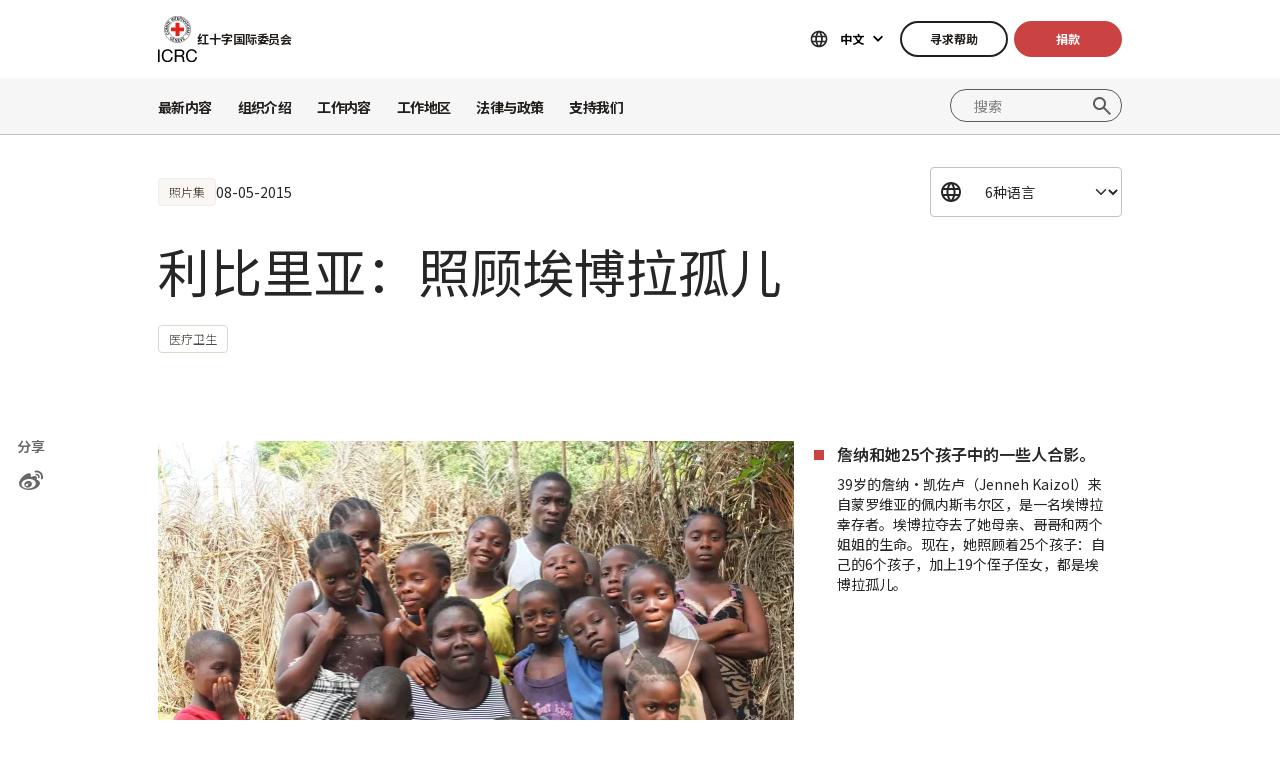

--- FILE ---
content_type: text/html; charset=UTF-8
request_url: https://www.icrc.org/zh/document/liberia-taking-care-ebola-orphans
body_size: 13226
content:
<!DOCTYPE html>
<html lang="zh" dir="ltr" prefix="og: https://ogp.me/ns#">
<head>
    <link rel="preconnect" href="https://fonts.gstatic.com/">
  <link rel="preconnect" href="https://fonts.googleapis.com/">
    <link rel="apple-touch-icon" sizes="180x180" href="/themes/custom/icrc_theme/html/images/favicon/apple-icon-180x180.png">
  <link rel="apple-touch-icon" sizes="152x152" href="/themes/custom/icrc_theme/html/images/favicon/apple-icon-152x152.png">
  <link rel="apple-touch-icon" sizes="144x144" href="/themes/custom/icrc_theme/html/images/favicon/apple-icon-144x144.png">
  <link rel="apple-touch-icon" sizes="120x120" href="/themes/custom/icrc_theme/html/images/favicon/apple-icon-120x120.png">
  <link rel="apple-touch-icon" sizes="114x114" href="/themes/custom/icrc_theme/html/images/favicon/apple-icon-114x114.png">
  <link rel="apple-touch-icon" sizes="76x76" href="/themes/custom/icrc_theme/html/images/favicon/apple-icon-76x76.png">
  <link rel="apple-touch-icon" sizes="72x72" href="/themes/custom/icrc_theme/html/images/favicon/apple-icon-72x72.png">
  <link rel="apple-touch-icon" sizes="60x60" href="/themes/custom/icrc_theme/html/images/favicon/apple-icon-60x60.png">
  <link rel="apple-touch-icon" sizes="57x57" href="/themes/custom/icrc_theme/html/images/favicon/apple-icon-57x57.png">
  <link rel="icon" type="image/png" sizes="192x192"  href="/themes/custom/icrc_theme/html/images/favicon/android-icon-192x192.png">
  <link rel="icon" type="image/png" sizes="96x96" href="/themes/custom/icrc_theme/html/images/favicon/favicon-96x96.png">
  <link rel="icon" type="image/png" sizes="32x32" href="/themes/custom/icrc_theme/html/images/favicon/favicon-32x32.png">
  <link rel="icon" type="image/png" sizes="16x16" href="/themes/custom/icrc_theme/html/images/favicon/favicon-16x16.png">
  <link rel="icon" type="image/svg+xml" href="/themes/custom/icrc_theme/html/images/favicon/favicon.svg" >
  <link rel="shortcut icon" href="/themes/custom/icrc_theme/html/images/favicon/favicon.ico" >
  <link rel="manifest" type="application/manifest+json" href="/themes/custom/icrc_theme/html/images/favicon/site.webmanifest" >

  <meta charset="utf-8" />
<script src="https://web.cmp.usercentrics.eu/ui/loader.js" type="text/javascript" data-settings-id="idXnVCIXuWZXbG" id="usercentrics-cmp" async="async" data-language="zh"></script>
<script>var _mtm = window._mtm = window._mtm || [];_mtm.push({"mtm.startTime": (new Date().getTime()), "event": "mtm.Start"});var d = document, g = d.createElement("script"), s = d.getElementsByTagName("script")[0];g.type = "text/javascript";g.async = true;g.src="https://analytics.ext.icrc.org/js/container_wmhTexuo.js";s.parentNode.insertBefore(g, s);</script>
<meta name="description" content="与史上最严重的埃博拉疫情斗争一年多后，利比里亚刚刚宣布埃博拉疫情结束。尽管还需要保持警惕，但该国目前可以更专注于医治疫情给人们造成的创伤，帮助他们构建更美好的未来。 据有关部门介绍，疫情的肆虐留下了4500名受埃博拉影响的儿童，其中3000人因这个致命的病毒失去了一方或双方父母。39岁的詹纳是埃博拉幸存者。除了自己的六个孩子外，她还抚养着19名侄儿侄女，都是埃博拉孤儿。 今年早些时候，红十字国际委员会启动了一个项目，帮助像詹纳的侄儿侄女那样的埃博拉孤儿。我们给孩子和收养他们的家庭提供直接援助，并在需要时将他们转介到其他人道组织，鼓励政府和儿童保护机构给予他们儿童所需的特殊援助。" />
<link rel="canonical" href="https://www.icrc.org/zh/document/liberia-taking-care-ebola-orphans" />
<meta property="og:site_name" content="红十字国际委员会" />
<meta property="og:url" content="https://www.icrc.org/zh/document/liberia-taking-care-ebola-orphans" />
<meta property="og:title" content="利比里亚：照顾埃博拉孤儿" />
<meta property="og:description" content="与史上最严重的埃博拉疫情斗争一年多后，利比里亚刚刚宣布埃博拉疫情结束。尽管还需要保持警惕，但该国目前可以更专注于医治疫情给人们造成的创伤，帮助他们构建更美好的未来。 据有关部门介绍，疫情的肆虐留下了4500名受埃博拉影响的儿童，其中3000人因这个致命的病毒失去了一方或双方父母。39岁的詹纳是埃博拉幸存者。除了自己的六个孩子外，她还抚养着19名侄儿侄女，都是埃博拉孤儿。 今年早些时候，红十字国际委员会启动了一个项目，帮助像詹纳的侄儿侄女那样的埃博拉孤儿。我们给孩子和收养他们的家庭提供直接援助，并在需要时将他们转介到其他人道组织，鼓励政府和儿童保护机构给予他们儿童所需的特殊援助。" />
<meta property="og:image" content="https://www.icrc.org/sites/default/files/styles/meta_image/public/document/image/liberia-ebola-orphans-01-jennehs-family.jpg?h=62cb30e5&amp;itok=2kdf4LQy" />
<meta property="og:image:url" content="https://www.icrc.org/sites/default/files/styles/meta_image/public/document/image/liberia-ebola-orphans-01-jennehs-family.jpg?h=62cb30e5&amp;itok=2kdf4LQy" />
<meta property="og:image:secure_url" content="https://www.icrc.org/sites/default/files/styles/meta_image/public/document/image/liberia-ebola-orphans-01-jennehs-family.jpg?h=62cb30e5&amp;itok=2kdf4LQy" />
<meta property="og:image:width" content="1200" />
<meta property="og:image:height" content="630" />
<meta property="og:updated_time" content="2015-05-20T09:52:59+02:00" />
<meta property="article:published_time" content="2015-05-11T09:50:40+02:00" />
<meta property="article:modified_time" content="2015-05-20T09:52:59+02:00" />
<meta name="twitter:card" content="summary_large_image" />
<meta name="twitter:description" content="与史上最严重的埃博拉疫情斗争一年多后，利比里亚刚刚宣布埃博拉疫情结束。尽管还需要保持警惕，但该国目前可以更专注于医治疫情给人们造成的创伤，帮助他们构建更美好的未来。 据有关部门介绍，疫情的肆虐留下了4500名受埃博拉影响的儿童，其中3000人因这个致命的病毒失去了一方或双方父母。39岁的詹纳是埃博拉幸存者。除了自己的六个孩子外，她还抚养着19名侄儿侄女，都是埃博拉孤儿。 今年早些时候，红十字国际委员会启动了一个项目，帮助像詹纳的侄儿侄女那样的埃博拉孤儿。我们给孩子和收养他们的家庭提供直接援助，并在需要时将他们转介到其他人道组织，鼓励政府和儿童保护机构给予他们儿童所需的特殊援助。" />
<meta name="twitter:title" content="利比里亚：照顾埃博拉孤儿" />
<meta name="twitter:image" content="https://www.icrc.org/sites/default/files/styles/meta_image/public/document/image/liberia-ebola-orphans-01-jennehs-family.jpg?h=62cb30e5&amp;itok=2kdf4LQy" />
<meta name="Generator" content="Drupal 10 (https://www.drupal.org)" />
<meta name="MobileOptimized" content="width" />
<meta name="HandheldFriendly" content="true" />
<meta name="viewport" content="width=device-width, initial-scale=1" />
<link rel="preconnect" href="//web.cmp.usercentrics.eu/ui/loader.js" />
<link rel="preload" href="//web.cmp.usercentrics.eu/ui/loader.js" as="script" />
<link rel="icon" href="/themes/custom/icrc_theme/favicon.ico" type="image/vnd.microsoft.icon" />
<link rel="alternate" hreflang="en" href="https://www.icrc.org/en/document/liberia-taking-care-ebola-orphans" />
<link rel="alternate" hreflang="fr" href="https://www.icrc.org/fr/document/liberia-prendre-soin-des-orphelins-apres-lepidemie-debola" />
<link rel="alternate" hreflang="es" href="https://www.icrc.org/es/document/liberia-cuidar-los-huerfanos-del-ebola" />
<link rel="alternate" hreflang="pt" href="https://www.icrc.org/pt/document/liberia-cuidando-de-orfaos-do-ebola" />
<link rel="alternate" hreflang="zh" href="https://www.icrc.org/zh/document/liberia-taking-care-ebola-orphans" />
<link rel="alternate" hreflang="ar" href="https://www.icrc.org/ar/document/lybyry-ltn-bytm-lybwl" />
<link rel="alternate" type="application/rss+xml" title="普通RSS订阅" href="/zh/rss/general" />
<link rel="alternate" type="application/rss+xml" title="医疗卫生 RSS订阅" href="/zh/rss/news/291" />
<link rel="alternate" type="application/rss+xml" title="新闻 | 红十字国际委员会" href="/zh/rss/news" />

  <title>利比里亚：照顾埃博拉孤儿 | 红十字国际委员会</title>
  <link rel="stylesheet" media="all" href="/sites/default/files/css/css_RgZWt_m9clscqqjiCpOHc7ksL7bDzWYuoy8tjOQd94Q.css?delta=0&amp;language=zh&amp;theme=icrc_theme&amp;include=[base64]" />
<link rel="stylesheet" media="all" href="/sites/default/files/css/css_BsynEkePqbfPYD1_O1qbwY7UScL-FBrdpqu1hvLPseQ.css?delta=1&amp;language=zh&amp;theme=icrc_theme&amp;include=[base64]" />
<link rel="stylesheet" media="print" href="/sites/default/files/css/css_aKjmO1lMDxocCr0OH-mUOhkfYCLXuATTD0rlN5QGC_w.css?delta=2&amp;language=zh&amp;theme=icrc_theme&amp;include=[base64]" />
<link rel="stylesheet" media="all" href="/sites/default/files/css/css_YweTz2HrVq85Xd3uerGs44sOo2xT9mfIQhg2xYR_ouE.css?delta=3&amp;language=zh&amp;theme=icrc_theme&amp;include=[base64]" />

  <script type="application/json" data-drupal-selector="drupal-settings-json">{"path":{"baseUrl":"\/","pathPrefix":"zh\/","currentPath":"node\/9155","currentPathIsAdmin":false,"isFront":false,"currentLanguage":"zh","themePath":"themes\/custom\/icrc_theme"},"pluralDelimiter":"\u0003","suppressDeprecationErrors":true,"gtag":{"tagId":"","consentMode":true,"otherIds":[],"events":[],"additionalConfigInfo":[]},"ajaxPageState":{"libraries":"[base64]","theme":"icrc_theme","theme_token":null},"ajaxTrustedUrl":{"form_action_p_pvdeGsVG5zNF_XLGPTvYSKCf43t8qZYSwcfZl2uzM":true,"\/zh\/ajax\/nl?ajax_form=1":true},"gtm":{"tagId":null,"settings":{"data_layer":"dataLayer","include_classes":false,"allowlist_classes":"","blocklist_classes":"","include_environment":false,"environment_id":"","environment_token":""},"tagIds":["GTM-FVTRGQ"],"hostnames":{"GTM-FVTRGQ":"www.googletagmanager.com"}},"azure_appinsights":{"instrumentationKey":"8728e773-f50a-4af1-a939-f48c288aa7f7"},"icrcMapbox":{"mapboxToken":"pk.eyJ1IjoiaWNyYyIsImEiOiJjbWU5bTY1Z3EwanhvMmpxdXlpMzYzMTFlIn0.Ufb8cM_rbfpkRL0-Izb3TA"},"ajax":{"edit-submit":{"callback":"::ajaxCallback","wrapper":"icrc-newsletter-footer-form","url":"\/zh\/ajax\/nl?ajax_form=1","disable-refocus":true,"event":"mousedown","keypress":true,"prevent":"click","httpMethod":"POST","dialogType":"ajax","submit":{"_triggering_element_name":"op","_triggering_element_value":"\u8ba2\u9605"}}},"chosen":{"selector":"select:visible:not(.no-chosen)","minimum_single":20,"minimum_multiple":20,"minimum_width":0,"use_relative_width":false,"options":{"disable_search":false,"disable_search_threshold":10,"allow_single_deselect":false,"add_helper_buttons":false,"search_contains":true,"placeholder_text_multiple":"Choose some options","placeholder_text_single":"Choose an option","no_results_text":"No results match","max_shown_results":0,"inherit_select_classes":true}},"hcaptcha":{"src":"https:\/\/hcaptcha.com\/1\/api.js?hl=zh\u0026render=explicit\u0026onload=drupalHcaptchaOnload"},"icrc_header":{"ls_urls":{"en":"\/en\/document\/liberia-taking-care-ebola-orphans","fr":"\/fr\/document\/liberia-prendre-soin-des-orphelins-apres-lepidemie-debola","es":"\/es\/document\/liberia-cuidar-los-huerfanos-del-ebola","pt":"\/pt\/document\/liberia-cuidando-de-orfaos-do-ebola","zh":"\/zh\/document\/liberia-taking-care-ebola-orphans","ar":"\/ar\/document\/lybyry-ltn-bytm-lybwl","ru":"\/ru","de":"\/de"}},"user":{"uid":0,"permissionsHash":"d3a1cf1d9394e830210ebc8c0abedfd1733fa9a6127eba1146f737a5b4f369f2"}}</script>
<script src="/sites/default/files/js/js_RG132KrlKeyAWZ9Vqx7TE-a3HqiB_wEHDv-F27BPzyw.js?scope=header&amp;delta=0&amp;language=zh&amp;theme=icrc_theme&amp;include=[base64]"></script>
<script src="/modules/contrib/azure_appinsights/dist/js/azai.min.js?v=1.x"></script>
<script src="/modules/contrib/google_tag/js/gtag.js?t8whyf"></script>
<script src="/modules/contrib/google_tag/js/gtm.js?t8whyf"></script>

</head>
<body data-ga-slug="document-liberia-taking-care-ebola-orphans">
  <noscript><iframe src="https://www.googletagmanager.com/ns.html?id=GTM-FVTRGQ"
                  height="0" width="0" style="display:none;visibility:hidden"></iframe></noscript>

    <div class="dialog-off-canvas-main-canvas" data-off-canvas-main-canvas>
    <div class="wrapper">
  <a class="skipto" href="#mainContent">跳至主要内容</a>
  <header class="header header-responsive" id="block-icrc-theme-header">
  <div class="top-header">
    <div class="icrc-container">
      <div class="holder row">
        <div class="l-side col col-sm-4">
          <div class="logo">
                                    <a data-ga-slug="logo" href="/zh">
                                                                        <img src="/themes/custom/icrc_theme/html/images/logo/logo.svg" alt="主页">
              <span class="slogan">红十字国际委员会</span>
            
            </a>
                      </div>
        </div>
        <div class="r-side col">
          <div class="language-container desktop">
              <div class="language-select language-picker js-language-picker">
          <form action="" class="language-picker__form">
          <label for="language-picker-select">选择语言</label><select id="language-picker-select" name="language-picker-select" class="form-select"><option value="en"  lang="en">English</option><option value="fr"  lang="fr">Français</option><option value="es"  lang="es">Español</option><option value="pt"  lang="pt">Português</option><option value="zh" selected="selected"  lang="zh">中文</option><option value="ar"  lang="ar">العربية</option><option value="ru"  lang="ru">Русский</option><option value="de"  lang="de">Deutsch</option></select></form></div>
          </div>
          <div class="btn-container">
            <div class="btn-holder">
              <a href="/zh/find-help" class="btn btn-secondary-accent btn-sm">寻求帮助</a>
              <a href="/zh/donate" class="btn btn-error btn-sm donate-link">捐款</a>
            </div>
          </div>
          <div class="navbar-expand-lg nav-burger">
            <a class="btn-search navbar-toggler" href="/zh/resource-centre/result">
                            <span class="svg-icon">
                                <svg aria-hidden="true">
                                    <use xlink:href="/themes/custom/icrc_theme/html/svg/sprite.min.svg#icon-search"></use>
                                </svg>
                            </span>
            </a>
          </div>
          <nav class="navbar-expand-lg nav-burger" aria-label="主菜单">
            <button class="btn-menu navbar-toggler" type="button" data-bs-toggle="offcanvas" data-bs-target="#main-menu-drop" aria-controls="main-menu-drop">
                            <span class="svg-icon">
                                <svg aria-hidden="true">
                                    <use xlink:href="/themes/custom/icrc_theme/html/svg/sprite.min.svg#icon-burger_menu"></use>
                                </svg>
                            </span>
              菜单
            </button>
          </nav>
        </div>
      </div>
    </div>
  </div>
  <div class="nav-header offcanvas offcanvas-top" tabindex="-1" id="main-menu-drop">
    <div class="icrc-container">
      <div class="navbar navbar-expand-lg">
        <div class="main-nav-container">
          <div class="head">
            <div class="nav-burger">
              <button type="button" class="btn-close-menu navbar-toggler" data-bs-dismiss="offcanvas" aria-label="关闭">
                <span class="svg-icon">
                    <svg aria-hidden="true">
                        <use xlink:href="/themes/custom/icrc_theme/html/svg/sprite.min.svg#icon-close"></use>
                    </svg>
                </span>
                关闭
              </button>
            </div>
            <div class="close-main-menu">
              <a href="#">返回</a>
            </div>
            <div class="language-container mobile">
              <div class="language-select language-picker js-language-picker">
          <form action="" class="language-picker__form">
          <label for="language-picker-select">选择语言</label><select id="language-picker-select" name="language-picker-select" class="form-select"><option value="en"  lang="en">English</option><option value="fr"  lang="fr">Français</option><option value="es"  lang="es">Español</option><option value="pt"  lang="pt">Português</option><option value="zh" selected="selected"  lang="zh">中文</option><option value="ar"  lang="ar">العربية</option><option value="ru"  lang="ru">Русский</option><option value="de"  lang="de">Deutsch</option></select></form></div>
            </div>
          </div>
          <div class="offcanvas-body">
            <div class="main-nav-holder">
              <nav class="main-nav-frame" aria-label="主菜单">
                <ul class="main-nav">
  <li>
    <a href="/zh/news" data-ga-slug="happening-now" role="button" data-drupal-link-system-path="news">最新内容</a>
        <div class="main-menu">
      <div class="main-menu-container">
        <div class="left-col">
    <div class="text-box">
        <div class="title-mobile">最新内容</div>
        <h2 class="title-drop">
      了解最新动态
  </h2>
        <p class="text">
      时刻了解红十字国际委员会的近期新闻和当前活动。
  </p>
        <div class="btn-wrap btn-w-secondary-accent">
                        <a href="/zh/news">一线最新动态</a>
        </div>
    </div>
</div>
<div class="right-col">
                <h3 class="title-box">头条文章</h3>
        <ul class="items">
                  <li class="item">
            <div class="card-img">
                <div class="media">
                    
        <img loading="lazy" src="/sites/default/files/styles/mobile_img_rect_01/public/2025-12/ICRC-humanitarian-outlook-2026-1.jpg.webp?h=096c329e&amp;itok=ia44rDTd" width="320" height="180" alt="Palestinians walk in a street in Jabalia along the rubble of destroyed buildings as the displaced head to the northern areas of the Gaza Strip, on the third day of a ceasefire deal in the war between Israel and Hamas, on January 21, 2025." title="Palestinians walk in a street in Jabalia along the rubble of destroyed buildings as the displaced head to the northern areas of the Gaza Strip, on the third day of a ceasefire deal in the war between Israel and Hamas, on January 21, 2025." />



  
                </div>
                <div class="title">
                    
      <a href="https://www.icrc.org/zh/article/humanitarian-outlook-2026-world-succumbing-war">2026年人道展望：被战争吞噬的世界</a>
  
                </div>
            </div>
        </li>
              <li class="item">
            <div class="card-img">
                <div class="media">
                    
        <img loading="lazy" src="/sites/default/files/styles/mobile_img_rect_01/public/2025-12/South-Sudan-essential-items-distribution-credit-Alex-Majoli--Magnum.jpg.webp?h=0a9d985d&amp;itok=CQ53C7WH" width="320" height="180" alt="South-Sudan-essential-items-distribution-credit-Alex-Majoli--Magnum" title="South-Sudan-essential-items-distribution-credit-Alex-Majoli--Magnum" />



  
                </div>
                <div class="title">
                    
      <a href="https://www.icrc.org/zh/article/icrc-2025-front-line-humanity-always">红十字国际委员会2025年回顾：始终坚守一线 捍卫人道</a>
  
                </div>
            </div>
        </li>
              <li class="item">
            <div class="card-img">
                <div class="media">
                    
        <img loading="lazy" src="/sites/default/files/styles/mobile_img_rect_01/public/2025-03/20th%20campaign%20banner2%401.25x_0.png.webp?h=608ad3d4&amp;itok=6ies7hhC" width="320" height="180" alt="红十字国际委员会在华二十年" />



  
                </div>
                <div class="title">
                    
      <a href="/zh/article/icrc-in-china-20-years">红十字国际委员会在华二十年</a>
  
                </div>
            </div>
        </li>
              </ul>
</div>

        <a class="fake-link" href="#"></a>
      </div>
    </div>
      </li>
  <li>
    <a href="/zh/we-are-international-committee-red-cross-icrc" data-ga-slug="who-we-are" role="button" data-drupal-link-system-path="node/300017">组织介绍</a>
        <div class="main-menu">
      <div class="main-menu-container">
        <div class="left-col">
    <div class="text-box">
        <div class="title-mobile">组织介绍</div>
        <h2 class="title-drop">
      我们是红十字国际委员会
  </h2>
        <p class="text">
      中立、公正、独立。了解我们的价值观与使命。
  </p>
        <div class="btn-wrap btn-w-secondary-accent">
                        <a href="/zh/we-are-international-committee-red-cross-icrc">走近红十字国际委员会</a>
        </div>
    </div>
</div>
<div class="right-col">
            <ul class="items">
                    <li class="item">
            <div class="card-text">
                <div class="title">
                    
      <a href="/zh/about-international-committee-red-cross-icrc">关于我们 </a>
  
                </div>
                <div class="txt">
                    
      我们的深厚历史、职责与使命，以及基本原则是我们开展工作，保护并挽救生命的根基。
  
                </div>
            </div>
        </li>
                <li class="item">
            <div class="card-text">
                <div class="title">
                    
      <a href="/zh/how-we-are-run">运作模式</a>
  
                </div>
                <div class="txt">
                    
      我们的主席和领导、财务制度以及问责制确保了人道行动秉持正直底线。
  
                </div>
            </div>
        </li>
                <li class="item">
            <div class="card-text">
                <div class="title">
                    
      <a href="/zh/international-red-cross-and-red-crescent-movement">国际红十字与红新月运动 </a>
  
                </div>
                <div class="txt">
                    
      国际红十字与红新月运动是世界上最大的人道网络。
  
                </div>
            </div>
        </li>
                </ul>
</div>

        <a class="fake-link" href="#"></a>
      </div>
    </div>
      </li>
  <li>
    <a href="/zh/we-help-people-affected-armed-conflict" data-ga-slug="what-we-do" role="button" data-drupal-link-system-path="node/300046">工作内容</a>
        <div class="main-menu">
      <div class="main-menu-container">
        <div class="left-col">
    <div class="text-box">
        <div class="title-mobile">工作内容</div>
        <h2 class="title-drop">
      我们为保护受冲突影响民众而开展的工作
  </h2>
        <p class="text">
      红十字国际委员会迅速、高效地展开应对，帮助受武装冲突影响的民众。
  </p>
        <div class="btn-wrap btn-w-secondary-accent">
                        <a href="/zh/we-help-people-affected-armed-conflict">了解各项行动</a>
        </div>
    </div>
</div>
<div class="right-col">
                <h3 class="title-box">聚焦</h3>
        <ul class="items">
                  <li class="item">
            <div class="card-img">
                <div class="media">
                    
        <img loading="lazy" src="/sites/default/files/styles/mobile_img_rect_01/public/2024-01/_MG_8720.jpg.webp?h=06ac0d8c&amp;itok=2AZ7XfdH" width="320" height="180" alt="ICRC working with the Myanmar Red Cross Society to support people displaced by violence in Pin Laung and Hsi Hseng, to provide emergency aid. Photographer: Thang Khan Sian Khai" title="ICRC working with the Myanmar Red Cross Society to support people displaced by violence" />



  
                </div>
                <div class="title">
                    
      <a href="/zh/what-we-do/protection">保护：维护冲突中民众的权利</a>
  
                </div>
            </div>
        </li>
              <li class="item">
            <div class="card-img">
                <div class="media">
                    
        <img loading="lazy" src="/sites/default/files/styles/mobile_img_rect_01/public/wysiwyg/Safaa/2-rfl-gaza.jpg.webp?h=aa684026&amp;itok=tj35iSaH" width="320" height="180" alt="" />



  
                </div>
                <div class="title">
                    
      <a href="/zh/what-we-do/reconnecting-families">重建家庭联系: 防止家庭离散、搜寻失踪人员并帮助亲人团聚</a>
  
                </div>
            </div>
        </li>
              <li class="item">
            <div class="card-img">
                <div class="media">
                    
        <img loading="lazy" src="/sites/default/files/styles/mobile_img_rect_01/public/topic/banner_list/detention_prisoners_icrc_action_0.jpg.webp?h=2992ba0a&amp;itok=djcQujHg" width="320" height="180" alt="" />



  
                </div>
                <div class="title">
                    
      <a href="/zh/what-we-do/helping-detainees">拘留：探视战俘和其他被剥夺自由者</a>
  
                </div>
            </div>
        </li>
              </ul>
</div>

        <a class="fake-link" href="#"></a>
      </div>
    </div>
      </li>
  <li>
    <a href="/zh/where-we-work" data-ga-slug="where-we-work" role="button" data-drupal-link-system-path="node/300218">工作地区</a>
        <div class="main-menu">
      <div class="main-menu-container">
        <div class="left-col">
    <div class="text-box">
        <div class="title-mobile">工作地区</div>
        <h2 class="title-drop">
      追寻我们的全球足迹
  </h2>
        <p class="text">
      我们在全球90多个国家设有办事机构，为受冲突影响的民众提供援助和保护。
  </p>
        <div class="btn-wrap btn-w-secondary-accent">
                        <a href="/zh/where-we-work">红十字国际委员会全球概况</a>
        </div>
    </div>
</div>
<div class="right-col">
                <h3 class="title-box">重要行动</h3>
        <ul class="items">
                                  <li class="item">
            <div class="card-link">
                <div class="title"><a href="/zh/where-we-work/afghanistan">阿富汗</a></div>
            </div>
        </li>
                                      <li class="item">
            <div class="card-link">
                <div class="title"><a href="/zh/where-we-work/democratic-republic-congo">刚果民主共和国</a></div>
            </div>
        </li>
                                      <li class="item">
            <div class="card-link">
                <div class="title"><a href="/zh/where-we-work/ethiopia">埃塞俄比亚</a></div>
            </div>
        </li>
                                      <li class="item">
            <div class="card-link">
                <div class="title"><a href="/zh/where-we-work/israel-and-occupied-territories">以色列及被占领土</a></div>
            </div>
        </li>
                                      <li class="item">
            <div class="card-link">
                <div class="title"><a href="/zh/where-we-work/myanmar">缅甸</a></div>
            </div>
        </li>
                                      <li class="item">
            <div class="card-link">
                <div class="title"><a href="/zh/where-we-work/sudan">苏丹</a></div>
            </div>
        </li>
                                      <li class="item">
            <div class="card-link">
                <div class="title"><a href="/zh/where-we-work/syria">叙利亚</a></div>
            </div>
        </li>
                                      <li class="item">
            <div class="card-link">
                <div class="title"><a href="/zh/where-we-work/ukraine">乌克兰</a></div>
            </div>
        </li>
                                      <li class="item">
            <div class="card-link">
                <div class="title"><a href="/zh/where-we-work/yemen">也门</a></div>
            </div>
        </li>
                      </ul>
</div>

        <a class="fake-link" href="#"></a>
      </div>
    </div>
      </li>
  <li>
    <a href="/zh/law-and-policy" data-ga-slug="law-policy" role="button" data-drupal-link-system-path="node/300062">法律与政策</a>
        <div class="main-menu">
      <div class="main-menu-container">
        <div class="left-col">
    <div class="text-box">
        <div class="title-mobile">法律与政策</div>
        <h2 class="title-drop">
      法律与政策
  </h2>
        <p class="text">
      深入探究红十字国际委员会在发展和推广国际人道法与政策方面的作用。
  </p>
        <div class="btn-wrap btn-w-secondary-accent">
                        <a href="/zh/law-and-policy">了解更多</a>
        </div>
    </div>
</div>
<div class="right-col">
            <ul class="items">
                    <li class="item">
            <div class="card-text">
                <div class="title">
                    
      <a href="/zh/geneva-conventions-and-law">日内瓦四公约与法律</a>
  
                </div>
                <div class="txt">
                    
      即使战争也有规则。日内瓦四公约是国际人道法的核心。
  
                </div>
            </div>
        </li>
                <li class="item">
            <div class="card-text">
                <div class="title">
                    
      <a href="/zh/topics-and-debates">议题、讨论与裁军</a>
  
                </div>
                <div class="txt">
                    
      武器与裁军、受保护人员以及国际人道法面临的其他当代挑战。
  
                </div>
            </div>
        </li>
                <li class="item">
            <div class="card-text">
                <div class="title">
                    
      <a href="/zh/advisory-service-international-review-and-other-resources">咨询服务处、《红十字国际评论》和其他资源 </a>
  
                </div>
                <div class="txt">
                    
      我们支持国际人道法原则的教学和实施工作。 
  
                </div>
            </div>
        </li>
                </ul>
</div>

        <a class="fake-link" href="#"></a>
      </div>
    </div>
      </li>
  <li>
    <a href="/zh/partner-us" data-ga-slug="support-us" role="button" data-drupal-link-system-path="node/300193">支持我们</a>
        <div class="main-menu">
      <div class="main-menu-container">
        <div class="support-content">
    <div class="support-top">
        <div class="title-mobile">支持我们</div>
        <div class="items">
            <div class="item">
                <div class="text-box">
                    <h2 class="title-drop">
      与我们建立伙伴关系
  </h2>
                    <p class="text">
      我们诚挚邀请各组织、机构和慈善家与我们携手，助力我们履行使命，减轻受武装冲突影响民众的苦难。
  </p>
                    <div class="btn-wrap btn-w-secondary-accent">
                                            <a href="/zh/partner-us">如何与我们建立伙伴关系</a>
                    </div>
                </div>
            </div>
            <div class="item">
                <div class="text-box">
                    <h2 class="title-drop">
      如何为我们提供支持
  </h2>
                    <p class="text">
      了解您作为个人如何支持我们的人道工作，帮助因武装冲突而饱受苦难的民众。
  </p>
                    <div class="btn-wrap btn-w-secondary-accent">
                        
      <a href="/zh/how-you-can-support-us">如何提供帮助</a>
  
                    </div>
                </div>
            </div>
        </div>
    </div>
    <div class="support-bottom">
                        <ul class="items">
                      <li class="item">
                <div class="card-support">
                    <div class="media with-gradient">
                        
        <img loading="lazy" src="/sites/default/files/styles/mobile_img_rect_01/public/country/banner_list/ukraine_russia_conflict_two_years_icrc_1.jpg.webp?h=0775493e&amp;itok=lcQ0qnBT" width="320" height="180" alt="" />



  
                    </div>
                    <div class="text">
                        <div class="title">
                            
      <a href="/zh/donate/ukraine">乌克兰：危机在持续</a>
  
                        </div>
                    </div>
                </div>
            </li>
                      <li class="item">
                <div class="card-support">
                    <div class="media with-gradient">
                        
        <img loading="lazy" src="/sites/default/files/styles/mobile_img_rect_01/public/donation_form/image/violence_october_israel_gaza_0_6.jpg.webp?h=7ce41752&amp;itok=ZXAgVDAk" width="320" height="180" alt="" />



  
                    </div>
                    <div class="text">
                        <div class="title">
                            
      <a href="/zh/donate/israelgaza-chi">紧急：立即帮助以色列和加沙！</a>
  
                        </div>
                    </div>
                </div>
            </li>
                      <li class="item">
                <div class="card-support">
                    <div class="media with-gradient">
                        
        <img loading="lazy" src="/sites/default/files/styles/mobile_img_rect_01/public/donation_form/tahnk_you_image/icrc_yemen_aasgg_thankyou_1.jpg.webp?h=8c4bd285&amp;itok=9U2NtTI7" width="320" height="180" alt="" />



  
                    </div>
                    <div class="text">
                        <div class="title">
                            
      <a href="/zh/donate/yemen-crisis-appeal">也门危机资金呼吁</a>
  
                        </div>
                    </div>
                </div>
            </li>
                  </ul>
    </div>
</div>

        <a class="fake-link" href="#"></a>
      </div>
    </div>
      </li>
</ul>

              </nav>
            </div>
            <div class="secondary-nav-holder">
                <ul class="direct-access-menu secondary-nav">
  <li>
    <a href="/zh/find-help" data-drupal-link-system-path="node/300219">寻求帮助</a>
  </li>
  <li>
    <a href="/zh/donate" title="Donate" data-drupal-link-system-path="node/16881">捐款</a>
  </li>
  <li>
    <a href="/zh/event" data-drupal-link-system-path="event">活动</a>
  </li>
  <li>
    <a href="/zh/contact" data-drupal-link-system-path="node/300224">联系我们</a>
  </li>
  <li>
    <a href="https://icrc.integrityplatform.org/">举报工作人员的不当行为</a>
  </li>
  <li>
    <a href="/zh/join-icrc-and-help-protect-lives-and-dignity" data-drupal-link-system-path="node/300213">加入我们</a>
  </li>
  <li>
    <a href="/zh/frequently-asked-questions" data-drupal-link-system-path="node/300215">常见问题</a>
  </li>
</ul>

                            <div class="btn-wrap btn-w-secondary-accent">
                <a href="/zh/icrc-websites">红十字国际委员会其他平台</a>
              </div>
                          </div>
          </div>
        </div>
      </div>
      <div class="header-search-container">
        <div class="header-search">
          <form role="search" method="get" action="/zh/resource-centre/result">
            <input class="form-control" name="t" type="search" placeholder="搜索" aria-label="搜索">
            <button class="btn-search" type="submit">搜索</button>
          </form>
        </div>
      </div>
    </div>
  </div>
  <div class="btn-outside-holder">
    <div class="icrc-container">
      <div class="btn-container-outside"></div>
    </div>
  </div>
  <div class="header-top-search-holder">
    <div class="icrc-container">
      <div class="header-top-search-container"></div>
    </div>
  </div>
</header>


  <div id="block-icrc-theme-tabs">
  
    
      
  </div>
<div data-drupal-messages-fallback class="hidden"></div>


  
  <main tabindex="-1" id="mainContent">
    <div class="photo-gallery main">
        <div class="layout layout--onecol">
    <div  class="layout__region layout__region--content">
            <div class="article-head">
    <div class="icrc-container">
        <div class="head-info">
            <div class="tags-bar">
                                                    <div class="tag-component">
                        照片集
                    </div>
                                                                    <div class="date">
      <time datetime="2015-05-08T14:45:00+02:00">08-05-2015</time>

  </div>
                            </div>
                                        <div class="lang-side">
                    <div class="wrap-select">
                        <select class="form-select" aria-label="选择阅读此内容的语言">
                                                                                                <option selected="selected">6种语言</option>
                                                                                                                                <option data-url="/en/document/liberia-taking-care-ebola-orphans">English</option>
                                                                                                                                <option data-url="/fr/document/liberia-prendre-soin-des-orphelins-apres-lepidemie-debola">Français</option>
                                                                                                                                <option data-url="/es/document/liberia-cuidar-los-huerfanos-del-ebola">Español</option>
                                                                                                                                <option data-url="/pt/document/liberia-cuidando-de-orfaos-do-ebola">Português</option>
                                                                                                                                <option data-url="/zh/document/liberia-taking-care-ebola-orphans">中文</option>
                                                                                                                                <option data-url="/ar/document/lybyry-ltn-bytm-lybwl">العربية</option>
                                                                                    </select>
                    </div>
                </div>
                    </div>
        <div class="title">
            <h1>利比里亚：照顾埃博拉孤儿</h1>
        </div>
                                                    <div class="tags-list">
                <ul>
                    
                    <li><span class="tag-component"><a href="/zh/what-we-do/health" hreflang="zh">医疗卫生</a></span></li>
                </ul>
            </div>
                            </div>
</div>
<aside class="share-widget" aria-labelledby="分享">
    <div class="icrc-container">
        <div class="frame">
            <h3 id="分享" class="label">分享</h3>
            <ul class="share-list"><li><a href="https://service.weibo.com/share/share.php?url=https%3A//www.icrc.org/zh/document/liberia-taking-care-ebola-orphans&amp;title=%E5%88%A9%E6%AF%94%E9%87%8C%E4%BA%9A%EF%BC%9A%E7%85%A7%E9%A1%BE%E5%9F%83%E5%8D%9A%E6%8B%89%E5%AD%A4%E5%84%BF" title="Share on Weibo" target="_blank" class="icon-weibo">Share on Weibo</a></li></ul>
        </div>
    </div>
</aside>



  
      
<div id="image1675057" class="type-image paragraph--type-image small-image image-module module photo-gallery">
  <div class="icrc-container">
    <div class="row">
      <div class="col-lg-8">
        <div class="media">
          
      
          <picture>
                  <source srcset="/sites/default/files/styles/desktop_image/public/document/image_list/liberia-ebola-orphans-01-jennehs-family.jpg.webp?itok=pOdH-fA3 1x" media="all and (min-width: 992px)" type="image/webp" width="635" height="426"/>
              <source srcset="/sites/default/files/styles/tablet_image/public/document/image_list/liberia-ebola-orphans-01-jennehs-family.jpg.webp?itok=Q7phnKtc 1x" media="all and (min-width: 576px)" type="image/webp" width="480" height="322"/>
              <source srcset="/sites/default/files/styles/mobile_scaled/public/document/image_list/liberia-ebola-orphans-01-jennehs-family.jpg.webp?itok=ScbLP7Nr 1x" media="all and (max-width: 576px)" type="image/webp" width="360" height="241"/>
                  <img loading="lazy" width="635" height="426" src="/sites/default/files/styles/desktop_image/public/document/image_list/liberia-ebola-orphans-01-jennehs-family.jpg.webp?itok=pOdH-fA3" />

  </picture>


  
  
                      <div class="caption">CC BY-NC-ND / ICRC / Y. Castro</div>
                  </div>
      </div>
      <div class="col-lg-4">
                  <div class="row row-info">
                          <div class="col-12">
                <div class="text">
                  <h2>詹纳和她25个孩子中的一些人合影。</h2>
                </div>
              </div>
                                      <div class="col-12">
                <div class="text">
                  <p>39岁的詹纳•凯佐卢（Jenneh Kaizol）来自蒙罗维亚的佩内斯韦尔区，是一名埃博拉幸存者。埃博拉夺去了她母亲、哥哥和两个姐姐的生命。现在，她照顾着25个孩子：自己的6个孩子，加上19个侄子侄女，都是埃博拉孤儿。</p>
                </div>
              </div>
                      </div>
              </div>
    </div>
  </div>
  
</div>

      
<div id="image1675058" class="type-image paragraph--type-image small-image image-module module photo-gallery">
  <div class="icrc-container">
    <div class="row">
      <div class="col-lg-8">
        <div class="media">
          
      
          <picture>
                  <source srcset="/sites/default/files/styles/desktop_image/public/document/image_list/liberia-ebola-orphans-02-faith-kaizolu.jpg.webp?itok=CvlBjkoR 1x" media="all and (min-width: 992px)" type="image/webp" width="635" height="518"/>
              <source srcset="/sites/default/files/styles/tablet_image/public/document/image_list/liberia-ebola-orphans-02-faith-kaizolu.jpg.webp?itok=qWqLWFo6 1x" media="all and (min-width: 576px)" type="image/webp" width="480" height="392"/>
              <source srcset="/sites/default/files/styles/mobile_scaled/public/document/image_list/liberia-ebola-orphans-02-faith-kaizolu.jpg.webp?itok=NJ8csqKC 1x" media="all and (max-width: 576px)" type="image/webp" width="360" height="294"/>
                  <img loading="lazy" width="635" height="518" src="/sites/default/files/styles/desktop_image/public/document/image_list/liberia-ebola-orphans-02-faith-kaizolu.jpg.webp?itok=CvlBjkoR" />

  </picture>


  
  
                      <div class="caption">CC BY-NC-ND / ICRC / Y. Castro</div>
                  </div>
      </div>
      <div class="col-lg-4">
                  <div class="row row-info">
                          <div class="col-12">
                <div class="text">
                  <h2>4岁的费丝•凯佐卢是詹纳的一个女儿</h2>
                </div>
              </div>
                                      <div class="col-12">
                <div class="text">
                  <p>受埃博拉影响的儿童可分为三类：失去双亲的孤儿、失去一方父母的半孤儿和感染埃博拉后幸存下来的儿童。詹纳的大家庭中这三类孩子都有。</p>
                </div>
              </div>
                      </div>
              </div>
    </div>
  </div>
  
</div>

      
<div id="image1675059" class="type-image paragraph--type-image small-image image-module module photo-gallery">
  <div class="icrc-container">
    <div class="row">
      <div class="col-lg-8">
        <div class="media">
          
      
          <picture>
                  <source srcset="/sites/default/files/styles/desktop_image/public/document/image_list/liberia-ebola-orphans-03-icrc-distribution-bruno-bellaton.jpg.webp?itok=-evmZJtH 1x" media="all and (min-width: 992px)" type="image/webp" width="635" height="418"/>
              <source srcset="/sites/default/files/styles/tablet_image/public/document/image_list/liberia-ebola-orphans-03-icrc-distribution-bruno-bellaton.jpg.webp?itok=tLU8HVCW 1x" media="all and (min-width: 576px)" type="image/webp" width="480" height="316"/>
              <source srcset="/sites/default/files/styles/mobile_scaled/public/document/image_list/liberia-ebola-orphans-03-icrc-distribution-bruno-bellaton.jpg.webp?itok=MjLkciaJ 1x" media="all and (max-width: 576px)" type="image/webp" width="360" height="237"/>
                  <img loading="lazy" width="635" height="418" src="/sites/default/files/styles/desktop_image/public/document/image_list/liberia-ebola-orphans-03-icrc-distribution-bruno-bellaton.jpg.webp?itok=-evmZJtH" />

  </picture>


  
  
                      <div class="caption">CC BY-NC-ND / ICRC / Y. Castro</div>
                  </div>
      </div>
      <div class="col-lg-4">
                  <div class="row row-info">
                          <div class="col-12">
                <div class="text">
                  <h2>红十字国际委员会工作组在蒙罗维亚回访受益于该组织面向埃博拉幸存者的现金援助项目的孤儿。</h2>
                </div>
              </div>
                                      <div class="col-12">
                <div class="text">
                  <p>大多数孩子像詹纳一家一样由亲戚照顾。我们向最需要帮助的人提供基本的卫生和生活用品。</p>
                </div>
              </div>
                      </div>
              </div>
    </div>
  </div>
  
</div>

      
<div id="image1675060" class="type-image paragraph--type-image small-image image-module module photo-gallery">
  <div class="icrc-container">
    <div class="row">
      <div class="col-lg-8">
        <div class="media">
          
      
          <picture>
                  <source srcset="/sites/default/files/styles/desktop_image/public/document/image_list/liberia-ebola-orphans-04-hawa-pubai-malaria.jpg.webp?itok=K0i6C6-7 1x" media="all and (min-width: 992px)" type="image/webp" width="635" height="423"/>
              <source srcset="/sites/default/files/styles/tablet_image/public/document/image_list/liberia-ebola-orphans-04-hawa-pubai-malaria.jpg.webp?itok=o3vnnc-C 1x" media="all and (min-width: 576px)" type="image/webp" width="480" height="320"/>
              <source srcset="/sites/default/files/styles/mobile_scaled/public/document/image_list/liberia-ebola-orphans-04-hawa-pubai-malaria.jpg.webp?itok=TexfWE4g 1x" media="all and (max-width: 576px)" type="image/webp" width="360" height="240"/>
                  <img loading="lazy" width="635" height="423" src="/sites/default/files/styles/desktop_image/public/document/image_list/liberia-ebola-orphans-04-hawa-pubai-malaria.jpg.webp?itok=K0i6C6-7" />

  </picture>


  
  
                      <div class="caption">CC BY-NC-ND / ICRC / Y. Castro</div>
                  </div>
      </div>
      <div class="col-lg-4">
                  <div class="row row-info">
                          <div class="col-12">
                <div class="text">
                  <h2>6岁的哈瓦•帕拜（Hawa Pabai）是詹纳的侄女之一。她上个月染上了疟疾，红十字国际委员会将她送到无国界医生组织接受治疗。</h2>
                </div>
              </div>
                                      <div class="col-12">
                <div class="text">
                  <p>许多埃博拉孤儿和埃博拉幸存儿童现在有其他身体和精神方面的健康问题。</p>
                </div>
              </div>
                      </div>
              </div>
    </div>
  </div>
  
</div>

      
<div id="image1675061" class="type-image paragraph--type-image small-image image-module module photo-gallery">
  <div class="icrc-container">
    <div class="row">
      <div class="col-lg-8">
        <div class="media">
          
      
          <picture>
                  <source srcset="/sites/default/files/styles/desktop_image/public/document/image_list/liberia-ebola-orphans-05-famata-kaizolu.jpg.webp?itok=lJxGTVmk 1x" media="all and (min-width: 992px)" type="image/webp" width="635" height="476"/>
              <source srcset="/sites/default/files/styles/tablet_image/public/document/image_list/liberia-ebola-orphans-05-famata-kaizolu.jpg.webp?itok=CPm781PB 1x" media="all and (min-width: 576px)" type="image/webp" width="480" height="360"/>
              <source srcset="/sites/default/files/styles/mobile_scaled/public/document/image_list/liberia-ebola-orphans-05-famata-kaizolu.jpg.webp?itok=sWDfwo8s 1x" media="all and (max-width: 576px)" type="image/webp" width="360" height="270"/>
                  <img loading="lazy" width="635" height="476" src="/sites/default/files/styles/desktop_image/public/document/image_list/liberia-ebola-orphans-05-famata-kaizolu.jpg.webp?itok=lJxGTVmk" />

  </picture>


  
  
                      <div class="caption">CC BY-NC-ND / ICRC / Y. Castro</div>
                  </div>
      </div>
      <div class="col-lg-4">
                  <div class="row row-info">
                          <div class="col-12">
                <div class="text">
                  <h2>18岁的法马塔（Famata）是詹纳的大女儿，是埃博拉的幸存者。</h2>
                </div>
              </div>
                                      <div class="col-12">
                <div class="text">
                  <p>她曾经贩卖二手衣服，但就在她接受埃博拉治疗期间，她的存货被洗劫一空。 她说：“目前，我在帮妈妈种木薯。我需要启动资金，重新开始做生意。”</p>
                </div>
              </div>
                      </div>
              </div>
    </div>
  </div>
  
</div>

      
<div id="image1675062" class="type-image paragraph--type-image small-image image-module module photo-gallery">
  <div class="icrc-container">
    <div class="row">
      <div class="col-lg-8">
        <div class="media">
          
      
          <picture>
                  <source srcset="/sites/default/files/styles/desktop_image/public/document/image_list/liberia-ebola-orphans-06-jenneh-famata.jpg.webp?itok=vDtfU1Vt 1x" media="all and (min-width: 992px)" type="image/webp" width="635" height="476"/>
              <source srcset="/sites/default/files/styles/tablet_image/public/document/image_list/liberia-ebola-orphans-06-jenneh-famata.jpg.webp?itok=ISfU07AU 1x" media="all and (min-width: 576px)" type="image/webp" width="480" height="360"/>
              <source srcset="/sites/default/files/styles/mobile_scaled/public/document/image_list/liberia-ebola-orphans-06-jenneh-famata.jpg.webp?itok=PfWMlaOb 1x" media="all and (max-width: 576px)" type="image/webp" width="360" height="270"/>
                  <img loading="lazy" width="635" height="476" src="/sites/default/files/styles/desktop_image/public/document/image_list/liberia-ebola-orphans-06-jenneh-famata.jpg.webp?itok=vDtfU1Vt" />

  </picture>


  
  
                      <div class="caption">CC BY-NC-ND / ICRC / Y. Castro</div>
                  </div>
      </div>
      <div class="col-lg-4">
                  <div class="row row-info">
                          <div class="col-12">
                <div class="text">
                  <h2>17岁的小詹纳穿着蓝色衣服，与她的母亲和姐姐一样，也战胜了疾病。</h2>
                </div>
              </div>
                                      <div class="col-12">
                <div class="text">
                  <p>她告诉我们：“我现在照顾着其他孩子。我想回学校上学，但家里负担不起。”和其他受益家庭一样，小詹纳将得到红十字国际委员会2015年下半年启动的生计援助项目的援助。</p>
                </div>
              </div>
                      </div>
              </div>
    </div>
  </div>
  
</div>

      
<div id="image1675063" class="type-image paragraph--type-image small-image image-module module photo-gallery">
  <div class="icrc-container">
    <div class="row">
      <div class="col-lg-8">
        <div class="media">
          
      
          <picture>
                  <source srcset="/sites/default/files/styles/desktop_image/public/document/image_list/liberia-ebola-orphans-07-kids.jpg.webp?itok=ufgQRsET 1x" media="all and (min-width: 992px)" type="image/webp" width="635" height="423"/>
              <source srcset="/sites/default/files/styles/tablet_image/public/document/image_list/liberia-ebola-orphans-07-kids.jpg.webp?itok=G19nSyKy 1x" media="all and (min-width: 576px)" type="image/webp" width="480" height="320"/>
              <source srcset="/sites/default/files/styles/mobile_scaled/public/document/image_list/liberia-ebola-orphans-07-kids.jpg.webp?itok=pAQFh0cc 1x" media="all and (max-width: 576px)" type="image/webp" width="360" height="240"/>
                  <img loading="lazy" width="635" height="423" src="/sites/default/files/styles/desktop_image/public/document/image_list/liberia-ebola-orphans-07-kids.jpg.webp?itok=ufgQRsET" />

  </picture>


  
  
                      <div class="caption">CC BY-NC-ND / ICRC / Y. Castro</div>
                  </div>
      </div>
      <div class="col-lg-4">
                  <div class="row row-info">
                          <div class="col-12">
                <div class="text">
                  <h2>要获得受助资格，埃博拉孤儿必须在利比里亚性别、儿童和社会保障部及其他机构进行注册。</h2>
                </div>
              </div>
                                      <div class="col-12">
                <div class="text">
                  <p>红十字国际委员会走访的儿童中有87%尚未进行注册，也没有得到任何援助，因此我们将他们转介到有关部门进行登记。</p>
                </div>
              </div>
                      </div>
              </div>
    </div>
  </div>
  
</div>

      
<div id="image1675064" class="type-image paragraph--type-image small-image image-module module photo-gallery">
  <div class="icrc-container">
    <div class="row">
      <div class="col-lg-8">
        <div class="media">
          
      
          <picture>
                  <source srcset="/sites/default/files/styles/desktop_image/public/document/image_list/liberia-ebola-orphans-08-jeff-london.jpg.webp?itok=Z7HIZ7mh 1x" media="all and (min-width: 992px)" type="image/webp" width="635" height="423"/>
              <source srcset="/sites/default/files/styles/tablet_image/public/document/image_list/liberia-ebola-orphans-08-jeff-london.jpg.webp?itok=wiDNnW-t 1x" media="all and (min-width: 576px)" type="image/webp" width="480" height="320"/>
              <source srcset="/sites/default/files/styles/mobile_scaled/public/document/image_list/liberia-ebola-orphans-08-jeff-london.jpg.webp?itok=j-BFyQ2W 1x" media="all and (max-width: 576px)" type="image/webp" width="360" height="240"/>
                  <img loading="lazy" width="635" height="423" src="/sites/default/files/styles/desktop_image/public/document/image_list/liberia-ebola-orphans-08-jeff-london.jpg.webp?itok=Z7HIZ7mh" />

  </picture>


  
  
                      <div class="caption">CC BY-NC-ND / ICRC / Y. Castro</div>
                  </div>
      </div>
      <div class="col-lg-4">
                  <div class="row row-info">
                          <div class="col-12">
                <div class="text">
                  <h2>“詹纳的孩子”中有10个正在上学，当地教会为他们提供了学费和校服。杰夫•朗登就是其中之一。</h2>
                </div>
              </div>
                                      <div class="col-12">
                <div class="text">
                  <p>9岁的杰夫说：“我和姨妈生活在一起。我妈妈去世了，我不知道父亲是谁，但我现在很好，他们是我的家人。”</p>
                </div>
              </div>
                      </div>
              </div>
    </div>
  </div>
  
</div>

      
<div id="image1675065" class="type-image paragraph--type-image small-image image-module module photo-gallery">
  <div class="icrc-container">
    <div class="row">
      <div class="col-lg-8">
        <div class="media">
          
      
          <picture>
                  <source srcset="/sites/default/files/styles/desktop_image/public/document/image_list/liberia-ebola-orphans-09-thomas-prince-river.jpg.webp?itok=SCkv6yMe 1x" media="all and (min-width: 992px)" type="image/webp" width="635" height="423"/>
              <source srcset="/sites/default/files/styles/tablet_image/public/document/image_list/liberia-ebola-orphans-09-thomas-prince-river.jpg.webp?itok=rs_Pdc2f 1x" media="all and (min-width: 576px)" type="image/webp" width="480" height="320"/>
              <source srcset="/sites/default/files/styles/mobile_scaled/public/document/image_list/liberia-ebola-orphans-09-thomas-prince-river.jpg.webp?itok=gt0IaRhI 1x" media="all and (max-width: 576px)" type="image/webp" width="360" height="240"/>
                  <img loading="lazy" width="635" height="423" src="/sites/default/files/styles/desktop_image/public/document/image_list/liberia-ebola-orphans-09-thomas-prince-river.jpg.webp?itok=SCkv6yMe" />

  </picture>


  
  
                      <div class="caption">CC BY-NC-ND / ICRC / Y. Castro</div>
                  </div>
      </div>
      <div class="col-lg-4">
                  <div class="row row-info">
                          <div class="col-12">
                <div class="text">
                  <h2>5岁的托马斯•朗登和6岁的普林斯•林肯是表亲，他们和詹纳姨妈生活在一起。他们的母亲都死于埃博拉。</h2>
                </div>
              </div>
                                      <div class="col-12">
                <div class="text">
                  <p>男孩们喜欢聚在一起，跳进家附近的小溪里玩耍。</p>
                </div>
              </div>
                      </div>
              </div>
    </div>
  </div>
  
</div>

      
<div id="image1675066" class="type-image paragraph--type-image small-image image-module module photo-gallery">
  <div class="icrc-container">
    <div class="row">
      <div class="col-lg-8">
        <div class="media">
          
      
          <picture>
                  <source srcset="/sites/default/files/styles/desktop_image/public/document/image_list/liberia-ebola-orphans-10-kids-in-the-bedroom.jpg.webp?itok=gpy9ROrS 1x" media="all and (min-width: 992px)" type="image/webp" width="635" height="423"/>
              <source srcset="/sites/default/files/styles/tablet_image/public/document/image_list/liberia-ebola-orphans-10-kids-in-the-bedroom.jpg.webp?itok=q3d3Quih 1x" media="all and (min-width: 576px)" type="image/webp" width="480" height="320"/>
              <source srcset="/sites/default/files/styles/mobile_scaled/public/document/image_list/liberia-ebola-orphans-10-kids-in-the-bedroom.jpg.webp?itok=WLn7AvWd 1x" media="all and (max-width: 576px)" type="image/webp" width="360" height="240"/>
                  <img loading="lazy" width="635" height="423" src="/sites/default/files/styles/desktop_image/public/document/image_list/liberia-ebola-orphans-10-kids-in-the-bedroom.jpg.webp?itok=gpy9ROrS" />

  </picture>


  
  
                      <div class="caption">CC BY-NC-ND / ICRC / Y. Castro</div>
                  </div>
      </div>
      <div class="col-lg-4">
                  <div class="row row-info">
                          <div class="col-12">
                <div class="text">
                  <h2>詹纳生病时，丈夫离开了她。她叔叔给了她两间屋子来抚养这些孩子。</h2>
                </div>
              </div>
                                      <div class="col-12">
                <div class="text">
                  <p>她靠种植和贩卖蔬菜为生。她解释说：“要照顾所有的孩子，可真不容易。我去菜园干活时，邻居们会过来帮忙照顾年纪小一些的孩子。”</p>
                </div>
              </div>
                      </div>
              </div>
    </div>
  </div>
  
</div>

      
<div id="image1675067" class="type-image paragraph--type-image small-image image-module module photo-gallery">
  <div class="icrc-container">
    <div class="row">
      <div class="col-lg-8">
        <div class="media">
          
      
          <picture>
                  <source srcset="/sites/default/files/styles/desktop_image/public/document/image_list/liberia-ebola-orphans-11-jenneh-jamiyatu.jpg.webp?itok=zB3fW2MM 1x" media="all and (min-width: 992px)" type="image/webp" width="635" height="431"/>
              <source srcset="/sites/default/files/styles/tablet_image/public/document/image_list/liberia-ebola-orphans-11-jenneh-jamiyatu.jpg.webp?itok=jg-fHEXk 1x" media="all and (min-width: 576px)" type="image/webp" width="480" height="326"/>
              <source srcset="/sites/default/files/styles/mobile_scaled/public/document/image_list/liberia-ebola-orphans-11-jenneh-jamiyatu.jpg.webp?itok=cgUkQLhw 1x" media="all and (max-width: 576px)" type="image/webp" width="360" height="244"/>
                  <img loading="lazy" width="635" height="431" src="/sites/default/files/styles/desktop_image/public/document/image_list/liberia-ebola-orphans-11-jenneh-jamiyatu.jpg.webp?itok=zB3fW2MM" />

  </picture>


  
  
                      <div class="caption">CC BY-NC-ND / ICRC / Y. Castro</div>
                  </div>
      </div>
      <div class="col-lg-4">
                  <div class="row row-info">
                          <div class="col-12">
                <div class="text">
                  <h2>詹纳与她12岁的女儿贾米亚图。</h2>
                </div>
              </div>
                                      <div class="col-12">
                <div class="text">
                  <p>“未来如何？我想应该会好起来吧。他们都会好好的，他们会长大成材，也许还能帮我做点事，我要好好照顾他们。”</p>
                </div>
              </div>
                      </div>
              </div>
    </div>
  </div>
  
</div>

      <div id="text1675068" class="text-module no-title">
    <div class="icrc-container">
        <div class="text">
                          
      <div class="ck-text"><p class="intro">与史上最严重的埃博拉疫情斗争一年多后，利比里亚<a href="http://who.int/mediacentre/news/statements/2015/liberia-ends-ebola/en/">刚刚宣布埃博拉疫情结束</a>。尽管还需要保持警惕，但该国目前可以更专注于医治疫情给人们造成的创伤，帮助他们构建更美好的未来。</p>
<p>据有关部门介绍，疫情的肆虐留下了4500名受埃博拉影响的儿童，其中3000人因这个致命的病毒失去了一方或双方父母。39岁的詹纳是埃博拉幸存者。除了自己的六个孩子外，她还抚养着19名侄儿侄女，都是埃博拉孤儿。</p>
<p>今年早些时候，红十字国际委员会启动了一个项目，帮助像詹纳的侄儿侄女那样的埃博拉孤儿。我们给孩子和收养他们的家庭提供直接援助，并在需要时将他们转介到其他人道组织，鼓励政府和儿童保护机构给予他们儿童所需的特殊援助。</p>
<p>&nbsp;</p>
</div>
  
          
                        </div>
    </div>
    
</div>
  
<div class="views-element-container">
  
    
      <div><div class="js-view-dom-id-64f620a01cae8f2399b1255eeb935a7e7f306a45e8aaad8271847efd01f82903">
  
  
  

  
  
  

  <div class="related-articles">
  <div class="icrc-container">
    <div class="title-module no-square">
      <h2>相关内容</h2>
    </div>
    <div class="simple-slider-holder">
        <div class="row js-simple-slider">
                    <div class="col">
            <div class="frame"><article>
  <div>
    <div class="media">
    
      
          <picture>
                  <source srcset="/sites/default/files/styles/desktop_rect_1/public/document/image/liberia-red-cross-meeting-assistance.jpg.webp?h=a1e1a043&amp;itok=5PBXJB7w 1x" media="all and (min-width: 992px)" type="image/webp" width="636" height="365"/>
              <source srcset="/sites/default/files/styles/tablet_rect_1/public/document/image/liberia-red-cross-meeting-assistance.jpg.webp?h=a1e1a043&amp;itok=rf3GItgZ 1x" media="all and (min-width: 576px)" type="image/webp" width="480" height="300"/>
              <source srcset="/sites/default/files/styles/mobile_square_1/public/document/image/liberia-red-cross-meeting-assistance.jpg.webp?h=a1e1a043&amp;itok=WAEy7ewO 1x" media="all and (max-width: 576px)" type="image/webp" width="320" height="320"/>
                  <img loading="lazy" width="636" height="365" src="/sites/default/files/styles/desktop_rect_1/public/document/image/liberia-red-cross-meeting-assistance.jpg.webp?h=a1e1a043&amp;itok=5PBXJB7w" />

  </picture>


  
  
    </div>
    <div class="tags-bar">
      <div class="tag-component">文章</div>
      <div class="date">
      <time datetime="2018-07-03T06:00:00+02:00" title="Tuesday, July 3, 2018 - 06:00">03-07-2018</time>

  </div>
    </div>
    
        <div class="title">
      <h3>
        <a href="/zh/document/liberia-red-cross-press-union-liberia-hold-media-training-humanitarian-reporting" rel="bookmark">利比里亚：红十字、利比里亚新闻联合会携手举办人道报道媒体培训班</a>
      </h3>
    </div>
        
  </div>
</article>
</div>
          </div>
                    <div class="col">
            <div class="frame"><article>
  <div>
    <div class="media">
    
      
          <picture>
                  <source srcset="/sites/default/files/styles/desktop_rect_1/public/document/image/liberia-facts-figures-reunited-children-hope.jpg.webp?h=a1e1a043&amp;itok=pVq6XnhA 1x" media="all and (min-width: 992px)" type="image/webp" width="636" height="365"/>
              <source srcset="/sites/default/files/styles/tablet_rect_1/public/document/image/liberia-facts-figures-reunited-children-hope.jpg.webp?h=a1e1a043&amp;itok=VaZSHLVa 1x" media="all and (min-width: 576px)" type="image/webp" width="480" height="300"/>
              <source srcset="/sites/default/files/styles/mobile_square_1/public/document/image/liberia-facts-figures-reunited-children-hope.jpg.webp?h=a1e1a043&amp;itok=NSTUvmbs 1x" media="all and (max-width: 576px)" type="image/webp" width="320" height="320"/>
                  <img loading="lazy" width="636" height="365" src="/sites/default/files/styles/desktop_rect_1/public/document/image/liberia-facts-figures-reunited-children-hope.jpg.webp?h=a1e1a043&amp;itok=pVq6XnhA" />

  </picture>


  
  
    </div>
    <div class="tags-bar">
      <div class="tag-component">文章</div>
      <div class="date">
      <time datetime="2018-06-26T06:00:00+02:00" title="Tuesday, June 26, 2018 - 06:00">26-06-2018</time>

  </div>
    </div>
    
        <div class="title">
      <h3>
        <a href="/zh/document/liberia-facts-figures-reuniting-children-their-loved-ones-2017" rel="bookmark">2017年 帮助失散儿童与家人团聚</a>
      </h3>
    </div>
        
  </div>
</article>
</div>
          </div>
                    <div class="col">
            <div class="frame"><article>
  <div>
    <div class="media">
    
      
          <picture>
                  <source srcset="/sites/default/files/styles/desktop_rect_1/public/document/image/liberia_family-links_home.jpg.webp?h=a1e1a043&amp;itok=DgA-JIGV 1x" media="all and (min-width: 992px)" type="image/webp" width="636" height="365"/>
              <source srcset="/sites/default/files/styles/tablet_rect_1/public/document/image/liberia_family-links_home.jpg.webp?h=a1e1a043&amp;itok=dlR-OrHU 1x" media="all and (min-width: 576px)" type="image/webp" width="480" height="300"/>
              <source srcset="/sites/default/files/styles/mobile_square_1/public/document/image/liberia_family-links_home.jpg.webp?h=a1e1a043&amp;itok=g23u3QVP 1x" media="all and (max-width: 576px)" type="image/webp" width="320" height="320"/>
                  <img loading="lazy" width="636" height="365" src="/sites/default/files/styles/desktop_rect_1/public/document/image/liberia_family-links_home.jpg.webp?h=a1e1a043&amp;itok=DgA-JIGV" />

  </picture>


  
  
    </div>
    <div class="tags-bar">
      <div class="tag-component">照片集</div>
      <div class="date">
      <time datetime="2016-03-24T08:30:00+01:00">24-03-2016</time>

  </div>
    </div>
    
        <div class="title">
      <h3>
        <a href="/zh/document/ivorian-liberia-conflict-post-election-violence" rel="bookmark">利比里亚/科特迪瓦：象牙海岸的儿童与家人重聚</a>
      </h3>
    </div>
        
  </div>
</article>
</div>
          </div>
                  </div>
      <div class="items-bar">
        <div class="nav-slider">
          <span class="counter" role="status" aria-live="polite" aria-atomic="true">
              <span class="visually-hidden"></span>
              <span class="visually-visible" aria-hidden="true"></span>
          </span>
        </div>
                  <div class="btn-wrap btn-w-secondary-accent">
            <a href="/zh/resource-centre/result?f%5B0%5D=country%3A179&amp;sorting=rel_DESC" rel="nofollow">更多动态</a>
          </div>
              </div>
    </div>
  </div>
</div>

    

  
  

  
  
</div>
</div>

  </div>

    </div>
  </div>




    </div>
  </main>
  <footer class="footer" id="block-icrc-theme-footer">
  <div class="icrc-container">
    <div class="footer-top">
                  <div class="icrc-info-box">
        <p class="title">红十字国际委员会专题网站</p>
        <p>探索我们有关人道影响、洞见、法律与政策的博客、应用、评论和其他资源。</p>
        <a href="/zh/icrc-websites" class="btn btn-secondary-light">红十字国际委员会其他平台</a>
      </div>
            <nav class="direct-access-box" aria-labelledby="directAccessMenuTitle">
        <p class="title" id="directAccessMenuTitle">快速链接</p>
        <div class="footer-list">
            <ul class="direct-access-menu secondary-nav">
  <li>
    <a href="/zh/find-help" data-drupal-link-system-path="node/300219">寻求帮助</a>
  </li>
  <li>
    <a href="/zh/donate" title="Donate" data-drupal-link-system-path="node/16881">捐款</a>
  </li>
  <li>
    <a href="/zh/event" data-drupal-link-system-path="event">活动</a>
  </li>
  <li>
    <a href="/zh/contact" data-drupal-link-system-path="node/300224">联系我们</a>
  </li>
  <li>
    <a href="https://icrc.integrityplatform.org/">举报工作人员的不当行为</a>
  </li>
  <li>
    <a href="/zh/join-icrc-and-help-protect-lives-and-dignity" data-drupal-link-system-path="node/300213">加入我们</a>
  </li>
  <li>
    <a href="/zh/frequently-asked-questions" data-drupal-link-system-path="node/300215">常见问题</a>
  </li>
</ul>

        </div>
      </nav>
                  <div class="newsletter-box">
        <p class="title">简报</p>
        <div class="form-newsletter">
          <form class="icrc-newsletter-footer-form" data-drupal-selector="icrc-newsletter-footer-form" action="/zh/document/liberia-taking-care-ebola-orphans" method="post" id="icrc-newsletter-footer-form" accept-charset="UTF-8">
  <div class="description note-required">标有*的为必填项</div>
<div class="captcha_wrapper" tabindex="-1">
    

             <div  data-drupal-selector="edit-captcha" class="captcha captcha-type-challenge--hcaptcha">
          <div class="captcha__element">
            <input data-drupal-selector="edit-captcha-sid" type="hidden" name="captcha_sid" value="138314782" />
<input data-drupal-selector="edit-captcha-token" type="hidden" name="captcha_token" value="N7z_4lt7xXd0khYSClXQjfnxA2BWTKt4X5bcuZtJNbQ" />
<input data-drupal-selector="edit-captcha-response" type="hidden" name="captcha_response" value="hCaptcha no captcha" />
<div class="h-captcha" data-sitekey="b45ca7dd-de5b-4e1f-8d1f-02074c5dfeff" data-size="invisible"></div><input data-drupal-selector="edit-captcha-cacheable" type="hidden" name="captcha_cacheable" value="1" />

          </div>
                 </div>
      
    <div id="edit-error-placeholder" class="js-form-item form-item form-type-item js-form-type-item form-item-error-placeholder js-form-item-error-placeholder form-no-label">
        
        </div>

</div>
<div class="newsletter-item">
    <div class="js-form-item form-item form-type-select js-form-type-select form-item-topic js-form-item-topic">
      <label for="edit-topic" class="js-form-required">选择类型 <span class="required">*</span></label>
        <select data-drupal-selector="edit-topic" id="edit-topic" name="topic" class="form-select required" required="required" aria-required="true"><option value="GLOBAL-NEWSLETTER" selected="selected">新闻与动态</option><option value="LP-NEWSLETTER">法律与政策简报</option><option value="HR-NEWSLETTER">职业简报</option></select>
        </div>

</div>
<div class="address-item">
    <label for="edit-email">电子邮件 <span class="required">*</span></label>
    <div class="wrap-input">
        <div class="js-form-item form-item form-type-email js-form-type-email form-item-email js-form-item-email form-no-label">
        <input class="form-control form-email required" placeholder="您的电子邮件" autocomplete="email" data-drupal-selector="edit-email" type="email" id="edit-email" name="email" value="" size="60" maxlength="254" required="required" aria-required="true" />

        </div>

        <button class="btn-submit button js-form-submit form-submit" aria-label="订阅" data-drupal-selector="edit-submit" data-disable-refocus="true" type="submit" id="edit-submit" name="op" value="订阅">
    <span class="svg-icon">
      <svg aria-hidden="true">
          <use xlink:href="/themes/custom/icrc_theme/html/svg/sprite.min.svg#icon-arrow_forward"></use>
      </svg>
    </span>
</button>

    </div>
        <div class="description">
        如欲了解我们如何处理您的个人数据，请查阅我们的<a href="/zh/privacy-policy" target="_blank">隐私声明</a>。
    </div>
    </div>
<input autocomplete="off" data-drupal-selector="form-0phmwuw14ejm8r9wb8luctpttlmlouswuz5sr-7hpqi" type="hidden" name="form_build_id" value="form-0PhMWuw14eJM8R9wb8lUctpttLMlOusWuZ5sr-7HpQI" />


<input data-drupal-selector="edit-icrc-newsletter-footer-form" type="hidden" name="form_id" value="icrc_newsletter_footer_form" />

</form>

        </div>
      </div>
                  <div class="social-box">
        <ul class="social_zh-menu social-list">
          <li>
            <a href="https://www.icrc.org/zh/document/china-wechat-qr-code"
         data-ga-slug="wechat"
         target="_blank"
         rel="noopener noreferrer"
         title="wechat">
        <span class="svg-icon">
          <svg aria-hidden="true">
              <use xlink:href="/themes/custom/icrc_theme/html/svg/sprite.min.svg#icon-wechat"></use>
          </svg>
      </span>
      </a>
    </li>
              <li>
            <a href="https://weibo.com/icrc"
         data-ga-slug="weibo"
         target="_blank"
         rel="noopener noreferrer"
         title="weibo">
        <span class="svg-icon">
          <svg aria-hidden="true">
              <use xlink:href="/themes/custom/icrc_theme/html/svg/sprite.min.svg#icon-weibo"></use>
          </svg>
      </span>
      </a>
    </li>
              <li>
            <a href="https://i.youku.com/u/UNzY1MzQ2NDg="
         data-ga-slug="youku"
         target="_blank"
         rel="noopener noreferrer"
         title="Youku">
        <span class="svg-icon">
          <svg aria-hidden="true">
              <use xlink:href="/themes/custom/icrc_theme/html/svg/sprite.min.svg#icon-youku"></use>
          </svg>
      </span>
      </a>
    </li>
      </ul>

      </div>
          </div>
    <div class="footer-bottom">
        <ul class="footer-menu footer-secondary-nav">
  <li>
    <a href="/zh/accessibility" data-drupal-link-system-path="node/300205">无障碍访问</a>
  </li>
  <li>
    <a href="/zh/copyright-and-terms-use" data-drupal-link-system-path="node/300206">版权声明</a>
  </li>
  <li>
    <a href="/zh/privacy-policy-0" data-drupal-link-system-path="node/300207">隐私政策</a>
  </li>
  <li>
    <a href="/zh/about-donations-and-tax-deduction" data-drupal-link-system-path="node/300220">减税政策</a>
  </li>
  <li>
    <a href="#privacy-settings" id="privacy-settings" title="隐私设置">隐私设置</a>
  </li>
  <li>
    <a href="/zh/community-guidelines" title="在线社区指南" data-drupal-link-system-path="node/301479">红十字国际委员会在线社区指南</a>
  </li>
</ul>

                  <p class="copy"><a href="/zh/copyright-and-terms-use">条款和条件</a> - 红十字国际委员会&#169;2026 - All right reserved</p>
    </div>
  </div>
</footer>


  
</div>

  </div>

  
  <script src="/sites/default/files/js/js_dgDctgnScmbCRikqDUJld5pxExSnYd72HIh6umKIiew.js?scope=footer&amp;delta=0&amp;language=zh&amp;theme=icrc_theme&amp;include=[base64]"></script>
<script src="/themes/custom/icrc_theme/html/js/dj.js?t8whyf" defer></script>
<script src="/themes/custom/icrc_theme/html/js/init.js?t8whyf" defer></script>
<script src="/themes/custom/icrc_theme/html/js/svgxuse.js?t8whyf" defer></script>
<script src="/themes/custom/icrc_theme/html/js/main-bundle.js?t8whyf" defer></script>
<script src="/sites/default/files/js/js_PFp69aQsW3dIYH9-z4rpOEPgzmWJ3wp65lY9GoCiwz4.js?scope=footer&amp;delta=5&amp;language=zh&amp;theme=icrc_theme&amp;include=[base64]"></script>
<script src="/modules/custom/icrc_gtm/js/gtm-newsletter.js?t8whyf" defer></script>
<script src="/themes/custom/icrc_theme/html/src/js/behaviors/contact-form-tracking.js?t8whyf" defer></script>

</body>
</html>


--- FILE ---
content_type: image/svg+xml
request_url: https://www.icrc.org/themes/custom/icrc_theme/html/svg/spritesrc/icon-weibo.svg
body_size: 546
content:
<svg width="32" height="32" viewBox="0 0 32 32" xmlns="http://www.w3.org/2000/svg">
<path d="M25.4375 11.1C25.9125 9.6 24.6 8.175 23.1 8.49375C21.725 8.79375 21.3 6.7375 22.6562 6.44375C25.7875 5.7625 28.425 8.7625 27.4375 11.7437C27.0125 13.0687 25.0125 12.4187 25.4375 11.1ZM13.425 27.9187C6.78125 27.9187 0 24.7062 0 19.4C0 16.6312 1.75 13.4375 4.76875 10.4187C11 4.1875 17.4688 4.1125 15.6187 10.0625C15.3687 10.8812 16.3875 10.4187 16.3875 10.4375C21.3563 8.3375 25.1688 9.3875 23.5125 13.65C23.2812 14.2375 23.5812 14.3312 24.0312 14.4687C32.5125 17.1125 26.2062 27.9187 13.425 27.9187ZM22.4062 18.775C22.0688 15.2937 17.5 12.9 12.1938 13.4187C6.89375 13.9562 2.89375 17.1875 3.23125 20.6687C3.56875 24.15 8.1375 26.5437 13.4438 26.025C18.7438 25.4875 22.7437 22.2562 22.4062 18.775ZM21.7437 2.19375C20.125 2.54375 20.6938 4.925 22.2625 4.5875C26.7812 3.6375 30.6875 7.8875 29.2437 12.3375C28.7812 13.85 31.0625 14.65 31.5812 13.0875C33.575 6.85 28.1375 0.843749 21.7437 2.19375ZM16.8375 21.6312C15.7687 24.0562 12.6625 25.3812 10.0188 24.525C7.46875 23.7062 6.39375 21.1875 7.5 18.9187C8.60625 16.7062 11.4437 15.4562 13.9625 16.1C16.5875 16.775 17.9062 19.2375 16.8375 21.6312ZM11.4438 19.7562C10.6375 19.4187 9.56875 19.775 9.06875 20.5625C8.55 21.3687 8.8 22.3125 9.60625 22.6875C10.425 23.0625 11.5312 22.7062 12.05 21.8812C12.55 21.0625 12.2812 20.1125 11.4438 19.7562ZM13.4812 18.9187C13.1625 18.8125 12.7687 18.9562 12.5875 19.2562C12.4062 19.575 12.5 19.9187 12.8188 20.0625C13.1375 20.1875 13.55 20.0437 13.7312 19.725C13.9062 19.4 13.8 19.0437 13.4812 18.9187Z"/>
</svg>
